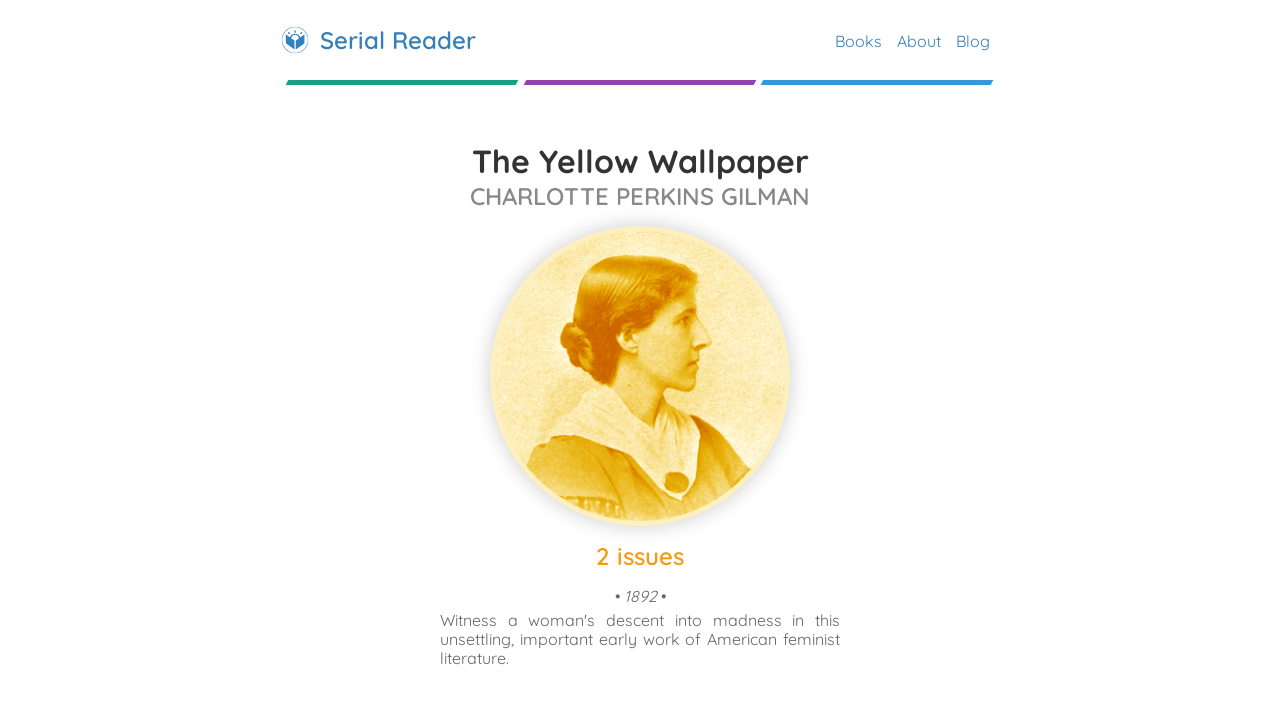

--- FILE ---
content_type: text/html; charset=utf-8
request_url: https://www.serialreader.org/566654e2517101257b4666c8/the-yellow-wallpaper/
body_size: 5597
content:
<!DOCTYPE HTML>
<html ontouchmove>
	<!-- By Michael Schmitt - 2024 - mschmitt.org -->
	<head>
		<title>The Yellow Wallpaper by Charlotte Perkins Gilman | Serial Reader for iOS and Android</title>
		<meta content="Witness a woman&#39;s descent into madness in this unsettling, important early work of American feminist literature. Read classic books in daily bite-sized bits." name="description">
		<meta http-equiv="author" content="Michael Schmitt">
		<meta name="viewport" content="width=device-width, initial-scale=1, minimum-scale=1.0, maximum-scale=1.0" />
		<meta name="google-site-verification" content="Egf4VxPTZ88eR_tsx-CK6w6BS8khHoYcFiU9P_QfAjA" />
		<meta name="apple-itunes-app" content="app-id=1077180804, affiliate-data=serialReaderWebsite, app-argument=book/566654e2517101257b4666c8">
		<meta http-equiv="keywords" content="reading, books, classic books, app, ios, android, serial reader">
		<meta name="theme-color" content="#fdefbf">
		<!--<link rel="Shortcut Icon" id="website_icon" href="/static/images/mschmitt-favicon.png">-->
		<link rel="Shortcut Icon" id="website_icon" href="/static/images/breakfast-serial/breakfast-serial-icon.png">
        
        <!-- Global styles -->
        <style>
			@font-face {
			     font-family: 'Quicksand';
			     font-style: normal;
			     font-weight: 400;
			     src: url(/static/fonts/Quicksand.ttf);
			     unicode-range: U+0000-00FF, U+0131, U+0152-0153, U+02C6, U+02DA, U+02DC, U+2000-206F, U+2074, U+20AC, U+2212, U+2215, U+E0FF, U+EFFD, U+F000;
			}
			@font-face {
			     font-family: 'Quicksand';
			     font-style: normal;
			     font-weight: 100;
			     src: url(/static/fonts/Quicksand-Light.ttf);
			     unicode-range: U+0000-00FF, U+0131, U+0152-0153, U+02C6, U+02DA, U+02DC, U+2000-206F, U+2074, U+20AC, U+2212, U+2215, U+E0FF, U+EFFD, U+F000;
			}
			@font-face {
			     font-family: 'Quicksand';
			     font-style: normal;
			     font-weight: 600;
			     src: url(/static/fonts/Quicksand-Medium.ttf);
			     unicode-range: U+0000-00FF, U+0131, U+0152-0153, U+02C6, U+02DA, U+02DC, U+2000-206F, U+2074, U+20AC, U+2212, U+2215, U+E0FF, U+EFFD, U+F000;
			}
			 @font-face {
			     font-family: 'Quicksand';
			     font-style: normal;
			     font-weight: 700;
			     src: url(/static/fonts/Quicksand-SemiBold.ttf);
			     unicode-range: U+0000-00FF, U+0131, U+0152-0153, U+02C6, U+02DA, U+02DC, U+2000-206F, U+2074, U+20AC, U+2212, U+2215, U+E0FF, U+EFFD, U+F000;
			}
			@font-face {
			     font-family: 'Quicksand';
			     font-style: normal;
			     font-weight: 900;
			     src: url(/static/fonts/Quicksand-Bold.ttf);
			     unicode-range: U+0000-00FF, U+0131, U+0152-0153, U+02C6, U+02DA, U+02DC, U+2000-206F, U+2074, U+20AC, U+2212, U+2215, U+E0FF, U+EFFD, U+F000;
			}
			 body {
			     padding:0px;
			     margin:0px;
			     text-align:center;
			     font-family: 'Quicksand', Helvetica, sans-serif;
			     padding-bottom:25px;
			}
			 a {
			     font-weight:bold;
			     color:#3580B9;
			}
			 a:hover {
			     color:#8e44ad;
			}
			 h2 {
			     padding-top:20px;
			}
			 hr {
			     background-color:#eee;
			     height:1px;
			     border:0px;
			     color:#eee;
			}
			 input[type='submit'] {
			     background-color:#3580B9;
			     color:#fff;
			     border:1px solid #3580B9;
			     border-radius:2px;
			     text-align:center;
			     font-family: 'Quicksand', Helvetica, sans-serif;
			     padding:5px;
			}
			 input[type='submit']:hover {
			     cursor:pointer;
			}
			 .app_link_img {
			     box-shadow:0px 0px 20px #ccc;
			     margin-bottom:10px;
			     max-width:200px;
			}
			 a.privacy_link {
			     line-height:44px;
			}
			/* STRUCTURE */
			 #pageMasterWrapper {
			     width:100%;
			     display:inline-block;
			     height:auto;
			     text-align:center;
			     min-height:100px;
			}
			 #pageMaster {
			     width:90%;
			     max-width:720px;
			     margin: 0px auto;
			     text-align:left;
			}
			 #pageBody {
			     display:inline-block;
			     width:100%;
			     padding-top:25px;
			}
			/* END STRUCTURE */
			/* PAGE MENU */
				#pageMenu, #pageMenu a, #pageMenu h2 {
			     text-decoration:none;
			     padding:0px;
			     margin:0px;
			     font-weight:normal;
			     color:#3580B9;
			}
			#pageMenu { min-height: 55px; }
			 #pageMenuLogo img {
			     height:30px;
			     width:30px;
			     float:left;
			     padding-right:10px;
			}
			 #pageMenu a:hover {
			     color:#8e44ad;
			}
			 #pageMenu h2 {
			     display:inline-block;
			}
			 #pageMenu a.menu {
			     float:right;
			     margin-left:15px;
			     line-height:2em;
			     font-size:1em;
			}
			 #pageMenu a.menu:hover {
			     text-decoration: underline;
			}
			 #pageMenuLogo.mini {
			     width:100% !important;
			}
			 #secondaryMenuOptions {
			     float:right;
			}
			 #secondaryMenuMobile {
			     float:left;
			     width:100%;
			     margin-top:5px;
			     margin-bottom:5px;
			}
			 #secondaryMenuMobile a.menu {
			     float:left;
			     color:#3580B9;
			     margin-left:0px;
			     margin-right:15px;
			}
			 #menuIcon, #menuIcon img {
			     height:30px;
			     width:30px;
			     border:0px;
			}
			/* END PAGE MENU */
			/* FOOTER */
			 #pageFooter {
			     width:100%;
			     float:left;
			     text-align:center;
			}
			 #pageFooter p {
			     padding-top:45px;
			     margin:0px auto;
			     max-width:500px;
			     text-align:center;
			     font-size:0.7em;
			     color:#aaa;
			}
			/* END FOOTER */
			/* BOOK ROW */
			 .simbook_wrapper {
			     margin:0px auto;
			     width:100%;
			     max-width:400px;
			}
			 .simbook {
			     width:100%;
			     float:left;
			     z-index:5;
			     position:relative;
			     padding-top:25px;
			}
			 .simbook a {
			     width:100%;
			     left:0px;
			     height:100%;
			     z-index:20;
			     position:absolute;
			}
			 .simbook .cover_wrapper {
			     float: left;
			     position:relative;
			     z-index:5;
			     width:25%;
			     box-shadow:0px 0px 20px #ccc;
			     border-radius:50%;
			     border:2px solid #ccc;
			     overflow: hidden;
			     text-align:left;
			}
			 .simbook .cover_wrapper:after {
			     content: "";
			     display: block;
			     padding-bottom: 100%;
			}
			 .simbook img {
			     width:100%;
			     height:100%;
			     position:absolute;
			}
			 .simbook .meta {
			     float:left;
			     padding-top:10px;
			     text-align:left;
			     width:70%;
			     margin-left:2%;
			}
			 .simbook .meta .title {
			     float:left;
			     width:100%;
			     font-size:1.1em;
			     font-weight:bold;
			}
			 .simbook .meta .author {
			     float:left;
			     width:100%;
			     color:#666;
			     padding-bottom:5px;
			}
			 .simbook .meta .section_count {
			     width:100%;
			     font-size:1em;
			     float:left;
			     color:#3580B9;
			     font-weight:bold;
			}

			/* END BOOK ROW */


			.subheaderWrapper {
		        width: 100%;
		        display: inline-block;
		        padding-top: 50px;
		        padding-bottom: 5px;
		        text-align: center;
		    }
		    .subheaderWrapper .subheaderText {
		        width: 100%;
		        display: inline-block;
		        font-size: 2em;
		        font-weight: bold;
		        letter-spacing: -1px;
		    }
		    .subheaderWrapper .subheaderDividerWrapper {
		        width: 50%;
		        display: inline-block;
		        height: 5px;
		    }
		    .subheaderDividerWrapper .subheaderDivider {
		        width: 32%;
		        margin-right: 1%;
		        float: left;
		        height: 5px;
		        transform: skew(-.5rad);
		    }
		    .subheaderDividerWrapper .subheaderDivider.first {
		        background-color: #16a085;
		        margin-left: 1%;
		    }
		    .subheaderDividerWrapper .subheaderDivider.second {
		        background-color: #8e44ad;
		    }
		    .subheaderDividerWrapper .subheaderDivider.third {
		        background-color: #3498db;
		    } 



		    .book_description_parent {
			     width:100%;
			     display:inline-block;
			}
		    .book_description_wrapper {
			     margin:0px auto;
			     width:100%;
			     max-width:600px;
			}
			 .book_description {
			     width:100%;
			     float:left;
			     z-index:5;
			     position:relative;
			     padding-top:25px;
			}
			.book_description:last-child {
				padding-bottom:25px;
			}
			 .book_description a.total {
			     width:100%;
			     left:0px;
			     height:100%;
			     z-index:20;
			     position:absolute;
			}
			 .book_description .cover_wrapper {
			     float: left;
			     position:relative;
			     z-index:5;
			     width:23%;
			     box-shadow:0px 0px 20px #ccc;
			     border-radius:50%;
			     border:5px solid #ccc;
			     overflow: hidden;
			     text-align:left;
			}
			 .book_description .cover_wrapper:after {
			     content: "";
			     display: block;
			     padding-bottom: 100%;
			}
			 .book_description img {
			     width:100%;
			     height:100%;
			     position:absolute;
			}
			.book_description .meta {
			     float:left;
			     padding-top:10px;
			     text-align:left;
			     width:70%;
			     margin-left:2%;
			}
			 .book_description .meta .title {
			     float:left;
			     width:100%;
			     font-size:1.2em;
			     font-weight:bold;
			}
			 .book_description .meta .author, .book_description .meta .description {
			     float:left;
			     width:100%;
			     color:#666;
			     padding-bottom:5px;
			     font-size:0.9em;
			}
			 .book_description .meta .section_count {
			     width:100%;
			     font-size:1em;
			     float:left;
			     color:#3580B9;
			     font-weight:bold;
			     padding-bottom:5px;
			}
		</style>
		<!-- End Global styles -->
		
	<style>
	    .primary_book_image img.cover {
					width:100%;
					height:100%;
					position:relative;
	    }
	    .primary_book_image .cover_wrapper {
	    	margin:0px auto;
	    	width:90%;
	    	max-width:300px;
	    	max-height:300px;

	    	overflow: hidden;
	    	border:5px solid #3580B9;
				box-shadow:0px 0px 20px #ccc;
				border-radius:50%;
		    box-sizing: border-box;
				-moz-box-sizing: border-box;
				-webkit-box-sizing: border-box;
	    }
	    .primary_book_image .cover_wrapper:after {
	    	content: "";
	    	display: block;
	    	padding-bottom: 100%;
	    }

	    div.sections {
			padding-top:15px;
			font-size:1.5em;
			color:#3580B9;
			font-weight:bold;
	    }
	    div.description {
	    	padding-top:5px;
			margin:0px auto;
			width:100%;
			max-width:400px;
			color:#666;
			font-size:1em;
			line-height:1.2em;
			padding-bottom:15px;
			text-align:justify;
	    }
	    div.year {
	    	width:100%;
	    	font-size:1em;
	    	padding-top:15px;
	    	color:#666;
	    }
	    #bookWrapper {
	    	padding-bottom:25px;
	    	width:100%;
	    	float:left;
	    	text-align:center;
	    }
	    #bookWrapper h1 {
	    	color:#333;
	    	padding-bottom:0px;
	    	margin-bottom:0px;
	    	font-weight:900;
	    }
	    #bookWrapper h3 {
	    	color:#888;
	    	padding-top:0px;
	    	margin-top:0px;
	    	font-weight:700;
	    	font-size:1.5em;
	    	text-transform: uppercase;
	    	margin-bottom:15px;
	    }
	    h2.simBookHeader {
	    	padding-top:30px;
	    	padding-bottom:0px;
	    	font-weight: normal;
	    }
	    .preview_button {
	    	width:100%;
	    	margin-top:15px;
	    	margin-bottom:55px;
	    }
	    .preview_button a {
	    	font-size:1.3em;
	    	color:#fff;
	    	text-decoration:none;
	    	background-color:#3580B9;
	    	border:2px solid #2980b9;
	    	box-shadow:0px 0px 5px #999;
	    	border-radius:10px;
	    	padding:15px;
	    }
	    .extra-button {
	    	display:none;
	    }
	</style>

		
	<meta property="og:url" content="https://www.serialreader.org/566654e2517101257b4666c8/the-yellow-wallpaper/" />
	<meta property="og:type" content="book" />
	<meta property="og:title" content="The Yellow Wallpaper" />
	<meta property="og:site_name" content="Serial Reader for iOS and Android" />
	<meta property="og:description" content="Witness a woman&#39;s descent into madness in this unsettling, important early work of American feminist literature. Start reading it today in daily bite-sized bits." />
	<meta property="og:image" content="https://imgs.serialreader.org/imgs/books/566654e2517101257b4666c8.png" />

    </head>

	<body>
		
		<div id="pageMasterWrapper">
			
			<div id="pageMaster">
    			<div id="pageBody">

    				
    				<!-- Page menu -->
    				<div id="pageMenu">
    					<h2 id="pageMenuLogo">
	    					<a href="/" alt="Serial Reader">
	    						<img src="/static/images/breakfast-serial/breakfast-serial-icon_200x200.png">
	    						<strong>Serial Reader</strong>
	    					</a>
	    				</h2>
	    				<div id="secondaryMenuOptions">
							<a class="menu" href="/blog/" title="News, updates, and more" style="margin-right:10px;">Blog</a>
	    					<a class="menu" href="/faqs/" title="Contact info, press images, and more">
	    						About
	    					</a>
	    					<a href="/books/" class="menu" title="Available books">
	    						Books
	    					</a>
	    				</div>
	    				<div id="secondaryMenuMobile" style="display:none">
	    					<a href="/books/" class="menu" title="Available books" style="margin-left:5px;">
	    						Books
	    					</a>
	    					<a class="menu" href="/faqs/" title="Contact info, press images, and more">
	    						About
	    					</a>
							<a class='menu' href='/blog/' title='News, updates, and more'>Blog</a>
	    				</div>

    				</div>
    				<!--<hr style="width:100%;float:left;">-->
    				<div class='subheaderDividerWrapper'>
				        <div class='subheaderDivider first'></div>
				        <div class='subheaderDivider second'></div>
				        <div class='subheaderDivider third'></div>
				    </div>
				    <div style="width:100%;float:left;height:35px;"></div>
    				<!-- End page menu -->
    				


    				
	<div id="bookWrapper">
	    <h1>The Yellow Wallpaper</h1>
	    <h3>Charlotte Perkins Gilman</h3>

	    <div class='primary_book_image'>
		    <div class='cover_wrapper' style="background-color:#fdefbf;border-color:#fdefbf;">
		    	<img class="cover"  style="background-color:#fdefbf;" title="The Yellow Wallpaper by Charlotte Perkins Gilman" src="https://imgs.serialreader.org/imgs/books/566654e2517101257b4666c8.png">
		    </div>
		  </div>

		<div class="sections" style="color:#f39c12 !important;">2 issues</div>
	    <div class='year'>• <em>1892</em> •</div>
	    <div class="description">
	    	Witness a woman&#39;s descent into madness in this unsettling, important early work of American feminist literature.
	    	<div class="extra-button">
	    		 Genres: horror, short-stories, gothic, feminism 
	    	</div>
	    </div>

	    <!--<div class="preview_button">
	    	<a href="/preview/566654e2517101257b4666c8/the-yellow-wallpaper/" title="Read the first issue of The Yellow Wallpaper by Charlotte Perkins Gilman">Preview first issue &rsaquo;</a>
	    </div>-->

	    

	    <a href="https://www.goodreads.com/book/show/286957" title="The Yellow Wallpaper on Goodreads" class="extra-button">The Yellow Wallpaper on Goodreads</a>


	    <h2 class="simBookHeader" style="color:#3580B9">
	    	Start reading <strong>The Yellow Wallpaper</strong> with Serial Reader
	   	</h2>
	    <a style="color:#fff;" href="https://apps.apple.com/app/apple-store/id1077180804?pt=50029800&ct=bookPage&mt=8">
    <img class="app_link_img" src="/static/images/app_store.png">
</a>
<a href="https://play.google.com/store/apps/details?id=org.mschmitt.serialreader">
    <img class="app_link_img" src="/static/images/play_store.png">
</a>
<!--<p>Read classic books in daily bite-sized bits</p>-->

	    
		    <div class='subheaderWrapper'>
			    <div class='subheaderText'>Readers Also Enjoyed</div>
			    <div class='subheaderDividerWrapper'>
			        <div class='subheaderDivider first'></div>
			        <div class='subheaderDivider second'></div>
			        <div class='subheaderDivider third'></div>
			    </div>
			</div>
		    <div class="simbook_wrapper">
		    	
		    		
						<div class="simbook">
					    	<a title="The Country of the Pointed Firs by Sarah Orne Jewett" href="/572ab315572ec742c96ccde1/the-country-of-the-pointed-firs/"></a>
					    	<div class="cover_wrapper" style="background-color:#90bddb;border-color:#90bddb;">
					    		<img title="The Country of the Pointed Firs by Sarah Orne Jewett" style="background-color:#90bddb;" src="https://imgs.serialreader.org/imgs/books/572ab315572ec742c96ccde1.png">
					    	</div>
					    	<div class="meta">
								<div class="title">The Country of the Pointed Firs</div>
								<div class="author">Sarah Orne Jewett</div>
								<div class="section_count">17 issues</div>
					    	</div>
						</div>
					
		    	
		    		
						<div class="simbook">
					    	<a title="Mary Barton by Elizabeth Gaskell" href="/5e239f44ee2431b5d658e51a/mary-barton/"></a>
					    	<div class="cover_wrapper" style="background-color:#e8a477;border-color:#e8a477;">
					    		<img title="Mary Barton by Elizabeth Gaskell" style="background-color:#e8a477;" src="https://imgs.serialreader.org/imgs/books/5e239f44ee2431b5d658e51a.png">
					    	</div>
					    	<div class="meta">
								<div class="title">Mary Barton</div>
								<div class="author">Elizabeth Gaskell</div>
								<div class="section_count">53 issues</div>
					    	</div>
						</div>
					
		    	
		    		
						<div class="simbook">
					    	<a title="The Sound of Silence by Barbara Constant" href="/5b2912ed572ec7016b392865/the-sound-of-silence/"></a>
					    	<div class="cover_wrapper" style="background-color:#ef9499;border-color:#ef9499;">
					    		<img title="The Sound of Silence by Barbara Constant" style="background-color:#ef9499;" src="https://imgs.serialreader.org/imgs/books/5b2912ed572ec7016b392865.png">
					    	</div>
					    	<div class="meta">
								<div class="title">The Sound of Silence</div>
								<div class="author">Barbara Constant</div>
								<div class="section_count">2 issues</div>
					    	</div>
						</div>
					
		    	
		    		
						<div class="simbook">
					    	<a title="Wandering Ghosts by F. Marion Crawford" href="/5c9652e33666ac3345a74b0a/wandering-ghosts/"></a>
					    	<div class="cover_wrapper" style="background-color:#e59767;border-color:#e59767;">
					    		<img title="Wandering Ghosts by F. Marion Crawford" style="background-color:#e59767;" src="https://imgs.serialreader.org/imgs/books/5c9652e33666ac3345a74b0a.png">
					    	</div>
					    	<div class="meta">
								<div class="title">Wandering Ghosts</div>
								<div class="author">F. Marion Crawford</div>
								<div class="section_count">23 issues</div>
					    	</div>
						</div>
					
		    	
		    		
						<div class="simbook">
					    	<a title="To the Lighthouse by Virginia Woolf" href="/638bc6cc22090af9fab77430/to-the-lighthouse/"></a>
					    	<div class="cover_wrapper" style="background-color:#b883d0;border-color:#b883d0;">
					    		<img title="To the Lighthouse by Virginia Woolf" style="background-color:#b883d0;" src="https://imgs.serialreader.org/imgs/books/638bc6cc22090af9fab77430.png">
					    	</div>
					    	<div class="meta">
								<div class="title">To the Lighthouse</div>
								<div class="author">Virginia Woolf</div>
								<div class="section_count">21 issues</div>
					    	</div>
						</div>
					
		    	
		    		
						<div class="simbook">
					    	<a title="Jacob&#39;s Room by Virginia Woolf" href="/572aae55572ec742c96ccdd9/jacob-s-room/"></a>
					    	<div class="cover_wrapper" style="background-color:#70c5b4;border-color:#70c5b4;">
					    		<img title="Jacob&#39;s Room by Virginia Woolf" style="background-color:#70c5b4;" src="https://imgs.serialreader.org/imgs/books/572aae55572ec742c96ccdd9.png">
					    	</div>
					    	<div class="meta">
								<div class="title">Jacob&#39;s Room</div>
								<div class="author">Virginia Woolf</div>
								<div class="section_count">22 issues</div>
					    	</div>
						</div>
					
		    	
		    		
						<div class="simbook">
					    	<a title="The Reigate Puzzle by Arthur Conan Doyle" href="/58726d9c572ec771625af6dc/the-reigate-puzzle/"></a>
					    	<div class="cover_wrapper" style="background-color:#f9fbfd;border-color:#f9fbfd;">
					    		<img title="The Reigate Puzzle by Arthur Conan Doyle" style="background-color:#f9fbfd;" src="https://imgs.serialreader.org/imgs/books/58726d9c572ec771625af6dc.png">
					    	</div>
					    	<div class="meta">
								<div class="title">The Reigate Puzzle</div>
								<div class="author">Arthur Conan Doyle</div>
								<div class="section_count">3 issues</div>
					    	</div>
						</div>
					
		    	
		    		
						<div class="simbook">
					    	<a title="Lolly Willowes by Sylvia Townsend Warner" href="/61cf34f1faab2658dea5e90e/lolly-willowes/"></a>
					    	<div class="cover_wrapper" style="background-color:#9bc6e3;border-color:#9bc6e3;">
					    		<img title="Lolly Willowes by Sylvia Townsend Warner" style="background-color:#9bc6e3;" src="https://imgs.serialreader.org/imgs/books/61cf34f1faab2658dea5e90e.png">
					    	</div>
					    	<div class="meta">
								<div class="title">Lolly Willowes</div>
								<div class="author">Sylvia Townsend Warner</div>
								<div class="section_count">16 issues</div>
					    	</div>
						</div>
					
		    	
		    		
						<div class="simbook">
					    	<a title="The Professor&#39;s House by Willa Cather" href="/5fdf6ff5c825558eb56dfbf2/the-professor-s-house/"></a>
					    	<div class="cover_wrapper" style="background-color:#56b9a4;border-color:#56b9a4;">
					    		<img title="The Professor&#39;s House by Willa Cather" style="background-color:#56b9a4;" src="https://imgs.serialreader.org/imgs/books/5fdf6ff5c825558eb56dfbf2.png">
					    	</div>
					    	<div class="meta">
								<div class="title">The Professor&#39;s House</div>
								<div class="author">Willa Cather</div>
								<div class="section_count">20 issues</div>
					    	</div>
						</div>
					
		    	
		    		
		    	
		    		
		    	
		    		
		    	
		    		
		    	
		    		
		    	
		    		
		    	
		    		
		    	
		    		
		    	
		    		
		    	
		    		
		    	
		    		
		    	
		    		
		    	
		    		
		    	
		    		
		    	
		    		
		    	
		    		
		    	
		    		
		    	
		    		
		    	
		    		
		    	
		    		
		    	
		    		
		    	
		    </div>
	    
	</div>


    				
    				<!-- Page Footer -->
    				<div style="width:100%;float:left;height:35px;"></div>
    				<div id="pageFooter">
    					<div class='subheaderDividerWrapper'>
					        <div class='subheaderDivider first'></div>
					        <div class='subheaderDivider second'></div>
					        <div class='subheaderDivider third'></div>
					    </div>
    					
    					<p>
	    					<a href="https://apps.apple.com/app/apple-store/id1077180804?pt=50029800&ct=Webpage%20footer&mt=8">
	    						<img style="float:left; margin-right:1%; margin-bottom:30px; max-width:48%; box-shadow:0px 0px 20px #eee; border-radius:10px;" src="/static/images/app_store.png">
	    					</a>
	    					<a href="https://play.google.com/store/apps/details?id=org.mschmitt.serialreader&referrer=utm_source%3Dserialreader">
	    						<img style="float:left; margin-right:1%; margin-bottom:30px; max-width:48%; box-shadow:0px 0px 20px #eee; border-radius:10px;" src="/static/images/play_store.png">
	    					</a>
    					</p>
    					

              
    					<p>
    						Apple, the Apple logo, iPhone, iPad, and Apple Watch are trademarks of Apple Inc., registered in the U.S. and other countries. App Store is a service mark of Apple Inc. Google Play and the Google Play logo are trademarks of Google Inc.
					    <br>
					    <a class='privacy_link' href="/privacy/">Privacy Policy</a> ⁘ <a class='privacy_link' href="/new-book-updates/">New Books</a>
					</p>
          
    				</div>
    				<!-- End Page Footer -->

    			</div>
    		</div>
		</div>

		<a rel="me" href="https://sauropods.win/@schmitt" style="display:none;">Mastodon</a>
		<a rel="me" href="https://indieapps.space/@SerialReader" style="display:none;">Mastodon</a>

		<script type="text/javascript">
			var secondaryMenuWidth = document.getElementById("secondaryMenuOptions").offsetWidth;

			function checkWidth() {
			    var w = window.innerWidth;
			    if (w < 400) {
			        var logo = document.getElementById("pageMenuLogo");
					logo.className += " mini";
			    }
			    var secondaryMenuOptions = document.getElementById("secondaryMenuOptions");
			    var secondaryMenuMobile = document.getElementById("secondaryMenuMobile");
			    if (document.getElementById("pageMenu").offsetWidth - secondaryMenuWidth < 220) {
			    	// Too small for submenu
			    	secondaryMenuOptions.style.display = 'none';
			    	secondaryMenuMobile.style.display = "block";
			    }
			    else {
			    	secondaryMenuOptions.style.display = 'block';
			    	secondaryMenuMobile.style.display = "none";
			    }
			}
			checkWidth();
			window.addEventListener("resize", checkWidth);
		</script>

		<script type="application/ld+json">
			{
			  "@context": "http://schema.org",
			    "@type": "WebSite",
			    "name": "Serial Reader - Classic books in daily bite-sized bits for iOS and Android",
			      "url": "https://www.serialreader.org/",
			        "potentialAction": {
				    "@type": "SearchAction",
				        "target": "https://www.serialreader.org/books/?search_query={search_term_string}",
					    "query-input": "required name=search_term_string"
				}
			}
		</script>
	<script defer src="https://static.cloudflareinsights.com/beacon.min.js/vcd15cbe7772f49c399c6a5babf22c1241717689176015" integrity="sha512-ZpsOmlRQV6y907TI0dKBHq9Md29nnaEIPlkf84rnaERnq6zvWvPUqr2ft8M1aS28oN72PdrCzSjY4U6VaAw1EQ==" data-cf-beacon='{"version":"2024.11.0","token":"a07a7a20f2394d96b1e58799e8a9a0d1","r":1,"server_timing":{"name":{"cfCacheStatus":true,"cfEdge":true,"cfExtPri":true,"cfL4":true,"cfOrigin":true,"cfSpeedBrain":true},"location_startswith":null}}' crossorigin="anonymous"></script>
</body>
</html>